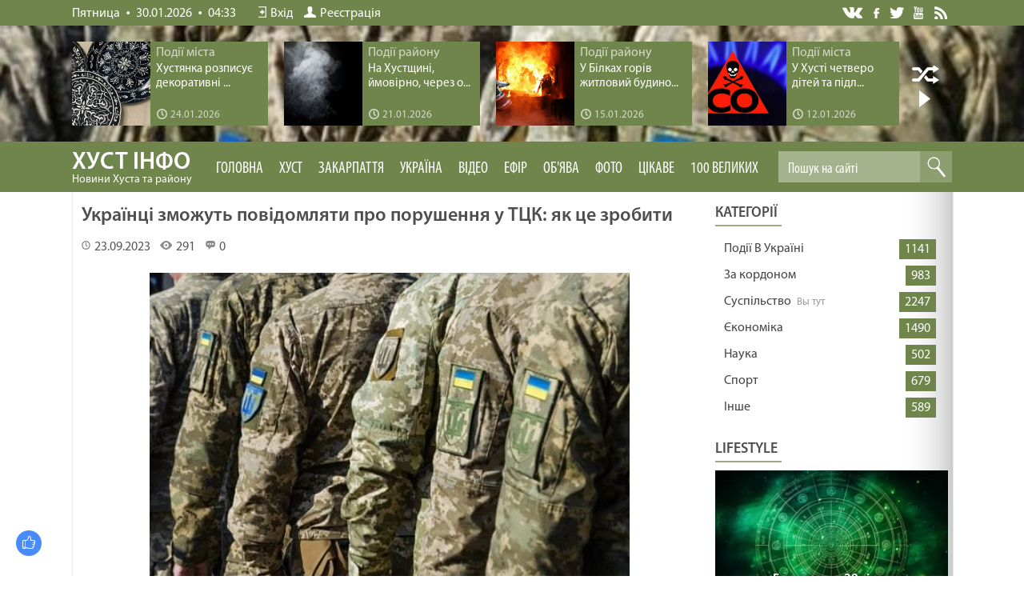

--- FILE ---
content_type: text/html; charset=UTF-8
request_url: https://khustinfo.com/blog/ukrajinci_zmozhut_povidomljati_pro_porushennja_u_tck_jak_ce_zrobiti/2023-09-23-6180
body_size: 18321
content:
<!DOCTYPE html>
<html>
<head>
<meta charset="utf-8" />
<title>Українці зможуть повідомляти про порушення у ТЦК: як це зробити | Новини Хуста, Закарпаття, України та світу</title>
<meta name="description" content="Громадяни України зможуть повідомляти про порушення у Територіальних центрах комплектування.&nbsp;" />
<meta name="keywords" content="новини України, новини в світі, новини Россії, новини" />
<link rel="canonical" href="https://khustinfo.com/blog/ukrajinci_zmozhut_povidomljati_pro_porushennja_u_tck_jak_ce_zrobiti/2023-09-23-6180" />
<link rel="image_src" href="https://khustinfo.com/_bl/61/94779489.jpg" />
 <link rel="preload" as="image" href="https://khustinfo.com/_bl/61/94779489.jpg" /> 
 <meta property="og:type" content="article" />
 <meta property="og:url" content="https://khustinfo.com/blog/ukrajinci_zmozhut_povidomljati_pro_porushennja_u_tck_jak_ce_zrobiti/2023-09-23-6180" />
 <meta property="og:title" content="Українці зможуть повідомляти про порушення у ТЦК: як це зробити" />
 <meta property="og:description" content="" />
 <meta property="og:image" content="https://khustinfo.com/_bl/61/94779489.jpg" />
 <meta property="og:site_name" content="khustinfo">
<meta https-equiv="X-UA-Compatible" content="IE=edge" />
<meta name="viewport" content="width=device-width, initial-scale=1.0" />
<link rel="stylesheet" href="/css/style.css?v=3074" />
<meta name="referrer" content="always">
 
<!-- Global site tag (gtag.js) - Google Analytics -->
<script async src="https://www.googletagmanager.com/gtag/js?id=UA-65759590-9"></script>
<script>
 window.dataLayer = window.dataLayer || [];
 function gtag(){dataLayer.push(arguments);}
 gtag('js', new Date());

 gtag('config', 'UA-65759590-9');
</script> 

<script async src="https://pagead2.googlesyndication.com/pagead/js/adsbygoogle.js?client=ca-pub-8269946166723809"
 crossorigin="anonymous"></script> 
 

	<link rel="stylesheet" href="/.s/src/base.min.css?v=221108" />
	<link rel="stylesheet" href="/.s/src/layer7.min.css?v=221108" />

	<script src="/.s/src/jquery-1.12.4.min.js"></script>
	
	<script src="/.s/src/uwnd.min.js?v=221108"></script>
	<link rel="stylesheet" href="/.s/src/ulightbox/ulightbox.min.css" />
	<link rel="stylesheet" href="/.s/src/socCom.min.css" />
	<link rel="stylesheet" href="/.s/src/social.css" />
	<script src="/.s/src/ulightbox/ulightbox.min.js"></script>
	<script src="/.s/src/socCom.min.js"></script>
	<script src="//sys000.ucoz.net/cgi/uutils.fcg?a=soc_comment_get_data&site=2khustinfo"></script>
	<script>
/* --- UCOZ-JS-DATA --- */
window.uCoz = {"site":{"domain":"khustinfo.com","host":"khustinfo.at.ua","id":"2khustinfo"},"ssid":"330325110646073370271","layerType":7,"country":"US","module":"blog","language":"uk","uLightboxType":1,"sign":{"7251":"Запитаний контент не може бути завантажений<br/>Будь ласка, спробуйте пізніше.","7252":"Попередній","7254":"Змінити розмір","5255":"Помічник","210178":"Зауваження","3125":"Закрити","3238":"Опції","5458":"Уперед","10075":"Обов'язкові для вибору","7287":"Перейти на сторінку з фотографією.","7253":"Розпочати слайдшоу"}};
/* --- UCOZ-JS-CODE --- */

		function eRateEntry(select, id, a = 65, mod = 'blog', mark = +select.value, path = '', ajax, soc) {
			if (mod == 'shop') { path = `/${ id }/edit`; ajax = 2; }
			( !!select ? confirm(select.selectedOptions[0].textContent.trim() + '?') : true )
			&& _uPostForm('', { type:'POST', url:'/' + mod + path, data:{ a, id, mark, mod, ajax, ...soc } });
		}

		function updateRateControls(id, newRate) {
			let entryItem = self['entryID' + id] || self['comEnt' + id];
			let rateWrapper = entryItem.querySelector('.u-rate-wrapper');
			if (rateWrapper && newRate) rateWrapper.innerHTML = newRate;
			if (entryItem) entryItem.querySelectorAll('.u-rate-btn').forEach(btn => btn.remove())
		}
 function uSocialLogin(t) {
			var params = {"google":{"height":600,"width":700},"facebook":{"width":950,"height":520}};
			var ref = escape(location.protocol + '//' + ('khustinfo.com' || location.hostname) + location.pathname + ((location.hash ? ( location.search ? location.search + '&' : '?' ) + 'rnd=' + Date.now() + location.hash : ( location.search || '' ))));
			window.open('/'+t+'?ref='+ref,'conwin','width='+params[t].width+',height='+params[t].height+',status=1,resizable=1,left='+parseInt((screen.availWidth/2)-(params[t].width/2))+',top='+parseInt((screen.availHeight/2)-(params[t].height/2)-20)+'screenX='+parseInt((screen.availWidth/2)-(params[t].width/2))+',screenY='+parseInt((screen.availHeight/2)-(params[t].height/2)-20));
			return false;
		}
		function TelegramAuth(user){
			user['a'] = 9; user['m'] = 'telegram';
			_uPostForm('', {type: 'POST', url: '/index/sub', data: user});
		}
function loginPopupForm(params = {}) { new _uWnd('LF', ' ', -250, -100, { closeonesc:1, resize:1 }, { url:'/index/40' + (params.urlParams ? '?'+params.urlParams : '') }) }
/* --- UCOZ-JS-END --- */
</script>

	<style>.UhideBlock{display:none; }</style>
	<script type="text/javascript">new Image().src = "//counter.yadro.ru/hit;noadsru?r"+escape(document.referrer)+(screen&&";s"+screen.width+"*"+screen.height+"*"+(screen.colorDepth||screen.pixelDepth))+";u"+escape(document.URL)+";"+Date.now();</script>
</head>
<body>

<!--U1AHEADER1Z--><header>
<div class="top">
<div class="wrapper">

 <div class="top-info"><span>Пятница</span> <i></i> <span>30.01.2026</span> <i></i> 04:33</div>

 <div class="top-links">

 <a href="/index/1"><i class="top-links-auth"></i>Вхід</a>
 <a href="/register"><i class="top-links-reg"></i>Реєстрація</a>

 </div>
 
<div class="top-soc">
<a href="" class="soc-vk" title="Мы в Вконтакте" target="_blank">VK</a>
<a href="https://www.facebook.com/khustinfo/" class="soc-fb" title="Мы на Фейсбуке" target="_blank">Facebook</a>
<a href="https://twitter.com/khustinfo" class="soc-twitter" title="Мы в Твиттере" target="_blank">Twitter</a>
<a href="https://www.youtube.com/channel/UCJi5-v0BLEkFqizQg7rQJGQ/featured" class="soc-youtube" title="Мы на Ютюбе" target="_blank">YouTube</a>
<a href="/news/rss" class="soc-rss" title="Лента сайта" target="_blank">Лента</a>
</div>

</div>
</div>

 
<div class="rnd-news-all">
<div class="rnd-news-wrapper"> 
 <div class="slide-list">
 <div class="slide-wrap">
 <div class="slide-item">  <div class="rnd-news">  <div class="rnd-news-image"><a href="https://khustinfo.com/news/khustjanka_rozpisue_dekorativni_tarilki/2026-01-24-5451"><img src="https://khustinfo.com/_nw/54/37855758.jpg"></a></div>  <div class="rnd-news-info">  <div class="rnd-news-cat">Події міста</div>  <div class="rnd-news-title"><a href="https://khustinfo.com/news/khustjanka_rozpisue_dekorativni_tarilki/2026-01-24-5451">Хустянка розписує декоративні ...</a></div>  <div class="rnd-news-time" title="Добавили 24.01.2026 в 16:02"><i></i>24.01.2026</div>  </div> </div>  </div><div class="slide-item">  <div class="rnd-news">  <div class="rnd-news-image"><a href="https://khustinfo.com/news/na_khustshhini_jmovirno_cherez_otruennja_chadnim_gazom_zaginuli_troe_ljudej/2026-01-21-5450"><img src="https://khustinfo.com/_nw/54/85527182.jpg"></a></div>  <div class="rnd-news-info">  <div class="rnd-news-cat">Події району</div>  <div class="rnd-news-title"><a href="https://khustinfo.com/news/na_khustshhini_jmovirno_cherez_otruennja_chadnim_gazom_zaginuli_troe_ljudej/2026-01-21-5450">На Хустщині, ймовірно, через о...</a></div>  <div class="rnd-news-time" title="Добавили 21.01.2026 в 15:52"><i></i>21.01.2026</div>  </div> </div>  </div><div class="slide-item">  <div class="rnd-news">  <div class="rnd-news-image"><a href="https://khustinfo.com/news/u_bilkakh_goriv_zhitlovij_budinok/2026-01-15-5449"><img src="https://khustinfo.com/_nw/54/04705130.jpg"></a></div>  <div class="rnd-news-info">  <div class="rnd-news-cat">Події району</div>  <div class="rnd-news-title"><a href="https://khustinfo.com/news/u_bilkakh_goriv_zhitlovij_budinok/2026-01-15-5449">У Білках горів житловий будино...</a></div>  <div class="rnd-news-time" title="Добавили 15.01.2026 в 18:47"><i></i>15.01.2026</div>  </div> </div>  </div><div class="slide-item">  <div class="rnd-news">  <div class="rnd-news-image"><a href="https://khustinfo.com/news/u_khusti_chetvero_ditej_ta_pidlitkiv_otrujilisja_chadnim_gazom_shho_vidomo_pro_jikhnij_stan/2026-01-12-5448"><img src="https://khustinfo.com/_nw/54/02432462.jpg"></a></div>  <div class="rnd-news-info">  <div class="rnd-news-cat">Події міста</div>  <div class="rnd-news-title"><a href="https://khustinfo.com/news/u_khusti_chetvero_ditej_ta_pidlitkiv_otrujilisja_chadnim_gazom_shho_vidomo_pro_jikhnij_stan/2026-01-12-5448">​У Хусті четверо дітей та підл...</a></div>  <div class="rnd-news-time" title="Добавили 12.01.2026 в 16:33"><i></i>12.01.2026</div>  </div> </div>  </div><div class="slide-item">  <div class="rnd-news">  <div class="rnd-news-image"><a href="https://khustinfo.com/news/khust_pislja_khurtovini_dorogi_j_trotuari_rozchishhajut_cilodobovo/2026-01-12-5447"><img src="https://khustinfo.com/_nw/54/35046962.jpg"></a></div>  <div class="rnd-news-info">  <div class="rnd-news-cat">Події міста</div>  <div class="rnd-news-title"><a href="https://khustinfo.com/news/khust_pislja_khurtovini_dorogi_j_trotuari_rozchishhajut_cilodobovo/2026-01-12-5447">Хуст після хуртовини: дороги й...</a></div>  <div class="rnd-news-time" title="Добавили 12.01.2026 в 16:30"><i></i>12.01.2026</div>  </div> </div>  </div><div class="slide-item">  <div class="rnd-news">  <div class="rnd-news-image"><a href="https://khustinfo.com/news/u_dragovi_na_khustshhini_zagorilasja_gospodarska_sporuda_pozhezhu_likviduvali_za_piv_godini/2026-01-09-5446"><img src="https://khustinfo.com/_nw/54/63550979.jpg"></a></div>  <div class="rnd-news-info">  <div class="rnd-news-cat">Події району</div>  <div class="rnd-news-title"><a href="https://khustinfo.com/news/u_dragovi_na_khustshhini_zagorilasja_gospodarska_sporuda_pozhezhu_likviduvali_za_piv_godini/2026-01-09-5446">У Драгові на Хустщині загоріла...</a></div>  <div class="rnd-news-time" title="Добавили 09.01.2026 в 21:01"><i></i>09.01.2026</div>  </div> </div>  </div>
 </div>
 <div class="clear"></div>
 </div> 
 <div name="next" class="navy next-slide"></div>
 <div class="auto play"></div>
</div>
</div>
 
 

<div class="subtop">
 <div class="wrapper"> 
 <div class="wrapper-menu">
 <img class="mobile-menu" src="/images/menu.svg" alt="Menu" onclick="$('.header-menu').toggleClass('open');">
 <a href="/" class="logo">ХУСТ інфо<p>Новини Хуста та району</p></a> 
 
 <div class="header-menu">
<ul>
<li><a href="//khustinfo.com/">Головна</a></li> 

 <li><a class="clink" href="/news/">Хуст</a>
 <ul class="max-menu">
 <li>
 <div class="max-menu-views">
 <div class="top-news-inf">  <div class="top-nf-image"><a href="https://khustinfo.com/news/khustjanka_rozpisue_dekorativni_tarilki/2026-01-24-5451"><img src="https://khustinfo.com/_nw/54/s37855758.jpg"></a></div>  <div class="top-nf-title"><a href="https://khustinfo.com/news/khustjanka_rozpisue_dekorativni_tarilki/2026-01-24-5451"><span>24.01.2026</span> Хустянка розписує декоративні тарілки</a></div> </div><div class="top-news-inf">  <div class="top-nf-image"><a href="https://khustinfo.com/news/na_khustshhini_jmovirno_cherez_otruennja_chadnim_gazom_zaginuli_troe_ljudej/2026-01-21-5450"><img src="https://khustinfo.com/_nw/54/s85527182.jpg"></a></div>  <div class="top-nf-title"><a href="https://khustinfo.com/news/na_khustshhini_jmovirno_cherez_otruennja_chadnim_gazom_zaginuli_troe_ljudej/2026-01-21-5450"><span>21.01.2026</span> На Хустщині, ймовірно, через отруєння чадним газом загинули троє людей</a></div> </div><div class="top-news-inf">  <div class="top-nf-image"><a href="https://khustinfo.com/news/u_bilkakh_goriv_zhitlovij_budinok/2026-01-15-5449"><img src="https://khustinfo.com/_nw/54/s04705130.jpg"></a></div>  <div class="top-nf-title"><a href="https://khustinfo.com/news/u_bilkakh_goriv_zhitlovij_budinok/2026-01-15-5449"><span>15.01.2026</span> У Білках горів житловий будинок</a></div> </div><div class="top-news-inf">  <div class="top-nf-image"><a href="https://khustinfo.com/news/u_khusti_chetvero_ditej_ta_pidlitkiv_otrujilisja_chadnim_gazom_shho_vidomo_pro_jikhnij_stan/2026-01-12-5448"><img src="https://khustinfo.com/_nw/54/s02432462.jpg"></a></div>  <div class="top-nf-title"><a href="https://khustinfo.com/news/u_khusti_chetvero_ditej_ta_pidlitkiv_otrujilisja_chadnim_gazom_shho_vidomo_pro_jikhnij_stan/2026-01-12-5448"><span>12.01.2026</span> ​У Хусті четверо дітей та підлітків отруїлися чадним газом: що відомо про їхній стан</a></div> </div>
 </div>
 </li>
 </ul>
</li>

<li><a class="clink" href="/publ">Закарпаття</a>
 <ul class="max-menu">
 <li>
 <div class="max-menu-views">
 <div class="top-news-inf">  <div class="top-nf-image"><a href="https://khustinfo.com/publ/nadzvichajne/na_zakarpatti_pochavsja_lodokhid_na_richkakh_dsns_monitorit_situaciju/1-1-0-11586"><img src="/_pu/115/17199739.jpg"></a></div>  <div class="top-nf-title"><a href="https://khustinfo.com/publ/nadzvichajne/na_zakarpatti_pochavsja_lodokhid_na_richkakh_dsns_monitorit_situaciju/1-1-0-11586"><span>29.01.2026</span> На Закарпатті почався льодохід на річках - ДСНС моніторить ситуацію</a></div> </div><div class="top-news-inf">  <div class="top-nf-image"><a href="https://khustinfo.com/publ/nadzvichajne/na_rakhivshhini_vogneborci_zapobigli_znishhennju_zhitlovogo_budinku/1-1-0-11585"><img src="/_pu/115/55483800.jpg"></a></div>  <div class="top-nf-title"><a href="https://khustinfo.com/publ/nadzvichajne/na_rakhivshhini_vogneborci_zapobigli_znishhennju_zhitlovogo_budinku/1-1-0-11585"><span>29.01.2026</span> На Рахівщині вогнеборці запобігли знищенню житлового будинку</a></div> </div><div class="top-news-inf">  <div class="top-nf-image"><a href="https://khustinfo.com/publ/nadzvichajne/u_mukachevi_patrulni_na_vulici_vijavili_4_richnogo_khlopchika_jakogo_zalishila_sestra/1-1-0-11584"><img src="/_pu/115/92526319.jpg"></a></div>  <div class="top-nf-title"><a href="https://khustinfo.com/publ/nadzvichajne/u_mukachevi_patrulni_na_vulici_vijavili_4_richnogo_khlopchika_jakogo_zalishila_sestra/1-1-0-11584"><span>24.01.2026</span> У Мукачеві патрульні на вулиці виявили 4-річного хлопчика, якого залишила сестра</a></div> </div><div class="top-news-inf">  <div class="top-nf-image"><a href="https://khustinfo.com/publ/suspilstvo/zhovtij_riven_nebezpeki_zakarpattja_vnochi_ta_zranku_skue_ozheledicja/3-1-0-11583"><img src="/_pu/115/78563217.jpg"></a></div>  <div class="top-nf-title"><a href="https://khustinfo.com/publ/suspilstvo/zhovtij_riven_nebezpeki_zakarpattja_vnochi_ta_zranku_skue_ozheledicja/3-1-0-11583"><span>24.01.2026</span> Жовтий рівень небезпеки: Закарпаття вночі та зранку скує ожеледиця</a></div> </div>
 </div>
 </li>
 </ul> 
 </li>

<li><a class="clink" href="/blog">Україна</a>
<ul class="max-menu">
 <li>
 <div class="max-menu-views">
 <div class="top-news-inf">  <div class="top-nf-image"><a href="https://khustinfo.com/blog/5_misjachnij_maljuk_potrapiv_do_likarni_z_kashlem_i_za_kilka_godin_pomer_shho_vidomo/2026-01-29-7803"><img src="/_bl/78/99902844.jpg"></a></div>  <div class="top-nf-title"><a href="https://khustinfo.com/blog/5_misjachnij_maljuk_potrapiv_do_likarni_z_kashlem_i_za_kilka_godin_pomer_shho_vidomo/2026-01-29-7803"><span>29.01.2026</span> 5-місячний малюк потрапив до лікарні з кашлем і за кілька годин помер: що відомо</a></div> </div><div class="top-news-inf">  <div class="top-nf-image"><a href="https://khustinfo.com/blog/dvoe_18_richnikh_lizhnikiv_zablukali_pid_chas_katannja_u_karpatakh/2026-01-09-7802"><img src="/_bl/78/02293806.jpg"></a></div>  <div class="top-nf-title"><a href="https://khustinfo.com/blog/dvoe_18_richnikh_lizhnikiv_zablukali_pid_chas_katannja_u_karpatakh/2026-01-09-7802"><span>09.01.2026</span> Двоє 18-річних лижників заблукали під час катання у Карпатах</a></div> </div><div class="top-news-inf">  <div class="top-nf-image"><a href="https://khustinfo.com/blog/u_slovachchini_rozshukujut_zniklogo_46_richnogo_zakarpatcja/2026-01-05-7801"><img src="/_bl/78/12449790.jpg"></a></div>  <div class="top-nf-title"><a href="https://khustinfo.com/blog/u_slovachchini_rozshukujut_zniklogo_46_richnogo_zakarpatcja/2026-01-05-7801"><span>05.01.2026</span> У Словаччині розшукують зниклого 46-річного закарпатця</a></div> </div><div class="top-news-inf">  <div class="top-nf-image"><a href="https://khustinfo.com/blog/moroz_i_snig_poshuki_ukrajincja_jakij_zablukav_u_rumunskikh_gorakh_timchasovo_prizupineni/2025-11-12-7800"><img src="/_bl/78/86040026.jpg"></a></div>  <div class="top-nf-title"><a href="https://khustinfo.com/blog/moroz_i_snig_poshuki_ukrajincja_jakij_zablukav_u_rumunskikh_gorakh_timchasovo_prizupineni/2025-11-12-7800"><span>12.11.2025</span> Мороз і сніг: Пошуки українця, який заблукав у румунських горах, тимчасово призупинені</a></div> </div>
 </div>
 </li>
 </ul> 
 </li> 
 <li><a href="/video">Відео</a>
 <ul class="max-menu">
 <li>
 <div class="max-menu-views">
 <link type="text/css" rel="StyleSheet" href="/_st/video.css" /><div class="top-news-inf">    <div class="top-nf-title"><a href="/video/vip/13367/youtube_kanali/lipiti_znovu_1510_majtesja_fajno"><span>24.02.2025</span> ЛІПИТИ ЗНОВУ /1510/ Майтеся файно</a></div> </div><div class="top-news-inf">    <div class="top-nf-title"><a href="/video/vip/13366/youtube_kanali/viroshhuvannja_ljudej_1509_majtesja_fajno"><span>24.02.2025</span> ВИРОЩУВАННЯ ЛЮДЕЙ /1509/ Майтеся файно</a></div> </div><div class="top-news-inf">    <div class="top-nf-title"><a href="/video/vip/13365/youtube_kanali/biblija_zminjue_1508_majtesja_fajno"><span>24.02.2025</span> БІБЛІЯ ЗМІНЮЄ /1508/ Майтеся файно</a></div> </div><div class="top-news-inf">    <div class="top-nf-title"><a href="/video/vip/13364/youtube_kanali/zadovolena_cikavist_1507_majtesja_fajno"><span>24.02.2025</span> ЗАДОВОЛЕНА ЦІКАВІСТЬ /1507/ Майтеся файно</a></div> </div>
 </div>
 </li>
 </ul> 
 </li> 


 <li><a href="//khustinfo.com/video/vic/prjamij_efir">Ефір</a></li> 
 <li><a href="//khustinfo.com/board/">Об'ява</a></li>

 <li><a href="//khustinfo.com/photo/">Фото</a>
 <ul class="max-menu">
 <li>
 <div class="max-menu-views">
 <div class="top-news-inf">    <div class="top-nf-title"><a href=""><span>29.11.2020</span> </a></div> </div><div class="top-news-inf">    <div class="top-nf-title"><a href=""><span>21.05.2019</span> </a></div> </div><div class="top-news-inf">    <div class="top-nf-title"><a href=""><span>17.04.2019</span> </a></div> </div><div class="top-news-inf">    <div class="top-nf-title"><a href=""><span>17.04.2019</span> </a></div> </div>
 </div>
 </li>
 </ul> 
 </li> 
 <!-- Выпадающее меню -->
 <li class="common-menu"><a class="clink" href="//khustinfo.com/lifestyle/">Цікаве</a>
 <ul> 
 <!-- Суб меню -->
 <li><a href="//khustinfo.com/lifestyle/poradi/9">Поради</a>
 <ul>
 <li><a href="//khustinfo.com/lifestyle/poradi/dim/18">Дім</a></li> 
 <li><a href="//khustinfo.com/lifestyle/poradi/sim_ja/19">Сім’я</a></li> 
 <li><a href="//khustinfo.com/lifestyle/poradi/zdorov_ja/20">Здоров’я</a></li>
 <li><a href="//khustinfo.com/lifestyle/poradi/krasa/21">Краса</a></li> 
 <li><a href="//khustinfo.com/lifestyle/poradi/moda/22">Мода</a></li> 
 <li><a href="//khustinfo.com/lifestyle/poradi/vidpochinok/23">Відпочинок</a></li>
 <li><a href="//khustinfo.com/lifestyle/poradi/biznes/24">Бізнес</a></li>
 <li><a href="//khustinfo.com/lifestyle/poradi/tekhno/25">Техно</a></li> 
 <li><a href="//khustinfo.com/lifestyle/poradi/dacha/26">Дача</a></li> 
 <li><a href="//khustinfo.com/lifestyle/poradi/inshe/27">інше</a></li> 
 </ul>
 </li> 
 <!-- Суб меню -->
 <li><a href="//khustinfo.com/lifestyle/kulinarija/42">Кулінарія</a>
 <ul>
 <li><a href="//khustinfo.com/lifestyle/kulinarija/pershi_stravi/43">Перші страви</a></li> 
 <li><a href="//khustinfo.com/lifestyle/kulinarija/drugi_stravi/44">Другі страви</a></li> 
 <li><a href="//khustinfo.com/lifestyle/kulinarija/zakuski/45">Закуски</a></li>
 <li><a href="//khustinfo.com/lifestyle/kulinarija/deserti/46">Десерти</a></li> 
 <li><a href="//khustinfo.com/lifestyle/kulinarija/napoji/47">Напої</a></li> 
 </ul>
 </li> 
 <!-- Суб меню -->
 <li><a href="//khustinfo.com/lifestyle/goroskop/14">Гороскоп</a>
 <ul>
 <li><a href="//khustinfo.com/lifestyle/goroskop/goroskop_na_den/15">На день</a></li> 
 <li><a href="//khustinfo.com/lifestyle/goroskop/goroskop_na_tizhden/16">На тиждень</a></li> 
 <li><a href="//khustinfo.com/lifestyle/goroskop/erotichnij_goroskop/17">Еротичний</a></li> 
 </ul>
 </li> 
 <!-- Суб меню -->
 <li><a href="//khustinfo.com/lifestyle/kurs_valjut/31">Гроші</a>
 <ul>
 <li><a href="//khustinfo.com/lifestyle/kurs_valjut/kurs_valjut_na_sogodni/32">Курс валют</a></li> 
 <li><a href="//khustinfo.com/lifestyle/kurs_valjut/groshi/33">Все про гроші</a></li> 
 </ul>
 </li> 
 <!-- Суб меню -->
 <li><a href="//khustinfo.com/lifestyle/den_angela/28">День ангела</a>
 <ul>
 <li><a href="//khustinfo.com/lifestyle/den_angela/den_angela_na_sogodni/29">Привітання</a></li> 
 <li><a href="//khustinfo.com/lifestyle/den_angela/jakij_sogodni_den/30">Св’ято сьогодні</a></li> 
 </ul>
 </li>
 
 <!-- Суб меню -->
 <li><a href="//khustinfo.com/lifestyle/dukhovnist/39">Духовність</a><ul> 
 <li><a href="//khustinfo.com/lifestyle/dukhovnist/zhitija_svjatikh/40">Житія святих</a></li> 
 </ul>
</li> 
 
 <li><a href="//khustinfo.com/lifestyle/pogoda/12">Погода</a></li> 
 <li><a href="/video">Нове відео</a></li>
 
 <!-- Суб меню -->
 <li><a href="//khustinfo.com/lifestyle/">Різне</a><ul>
 <li><a href="//khustinfo.com/lifestyle/rizne/cikavo_znati/54">Цікаво знати</a></li> 
 <li><a href="//khustinfo.com/lifestyle/den_angela/den_angela_na_sogodni/36">Анекдоти</a></li> 
 <li><a href="//khustinfo.com/lifestyle/den_angela/jakij_sogodni_den/35">Різне</a></li> 
 </ul>
</li>

</ul>

<li class="common-menu"><a href="https://khustinfo.com/lifestyle/100_velikikh/48">100 Великих</a>
 <ul> 
 <!-- Суб меню -->
 <li><a href="//khustinfo.com/lifestyle/100_velikikh/100_velikikh_avantjuristiv/49">Авантюристів</a></li>
 <li><a href="//khustinfo.com/lifestyle/100_velikikh/100_velikikh_avantjuristiv/50">Авіакатастроф</a></li>
 <li><a href="//khustinfo.com/lifestyle/100_velikikh/100_velikikh_admiraliv/51">Адміралів</a></li>
 <li><a href="//khustinfo.com/lifestyle/100_velikikh/100_velikikh_akterov/52">Акторів</a></li> 
 <li><a href="//khustinfo.com/lifestyle/100_velikikh/100_velikikh_aristokrativ/53">Аристократів</a></li> 
 <li><a href="//khustinfo.com/lifestyle/100_velikikh/100_velikikh_arkheologichnikh_vidkrittiv/55">Археологічних відкриттів</a></li>
 <li><a href="//khustinfo.com/lifestyle/100_velikikh/100_velikikh_arkhitektoriv/56">Архітекторів</a></li> 
 <li><a href="//khustinfo.com/lifestyle/100_velikikh/100_velikikh_afer/57">Афер</a></li>
 <li><a href="//khustinfo.com/lifestyle/100_velikikh/100_velikikh_biblijnikh_personazhiv/58">Біблійних персонажів</a></li>
 <li><a href="//khustinfo.com/lifestyle/100_velikikh/100_velikikh_biblijnikh_personazhiv/59">Битв</a></li> 
</div> 
 
 <div class="search">
<div class="search-view">
<form onsubmit="this.sfSbm.disabled=true" method="get" style="margin:0" action="/search/">
<input type="text" placeholder="Пошук на сайті" name="q" maxlength="50" size="20" class="queryField" />
<input type="submit" class="searchSbmFl" name="sfSbm" value="Знайти" />
</form>
</div>
</div>

</div>
</div>
</div>
 
  
 
<div class="headerbg">
 
<div class="headerbg-full"><img src="/_bl/61/94779489.jpg"></div>

 </div>
 
 

</header>

<!--/U1AHEADER1Z-->

<div class="clr"></div>


<div class="main">
 <div class="wrapper">
 <div class="contentbg">

<div class="content">
<script type="text/javascript" src="//khustinfo.com/rtr/3"></script>
 <h1 class="news-full-title">Українці зможуть повідомляти про порушення у ТЦК: як це зробити</h1>
 
 <div class="news-full-detals">
 <div class="news-full-author">
 <a href="javascript:;" rel="nofollow" onclick="window.open('/index/8-18', 'up18', 'scrollbars=1,top=0,left=0,resizable=1,width=700,height=375'); return false;$"><div class=""></div><span class=""></span></a>
 </div>
 
 <div class="news-stat-date" title="Добавлено 23.09.2023 в 15:53"><i></i>23.09.2023</div>
 <div class="news-stat-reads"><i></i>291</div>
 <div class="news-stat-com"><i></i>0</div>
 
 </div>
 
<div class="news-full-info">
 <p style="text-align: center;"><!--IMG1--><img style="margin:0;padding:0;border:0;" src="/_bl/61/94779489.jpg" align="" /><!--IMG1--></p>

<p>Громадяни України зможуть повідомляти про порушення у Територіальних центрах комплектування. Повідомлення, до яких будуть прикріплені докази правопорушень значно пришвидшать розслідування. Про це повідомила радниця з комунікації Державного бюро розслідувань Тетяна Сап&rsquo;ян.</p>

<p>Як зазначили у відомстві, повідомлення щодо можливих порушень повинні бути підкріплені реальними фактами.</p>

<p>&laquo;Відкрийте сайт ДБР, знайдіть можливість анонімно повідомити в ДБР, що є такі порушення&raquo;, &ndash; зазначила Т.Сап&rsquo;ян.</p>

<p>Надіслати звернення, запит на публічну інформацію або повідомити про кримінальне правопорушення можна на&nbsp;сайті&nbsp;ДБР заповнивши одну із форм.</p>

<p>Нагадаємо, в Україні триває загальна мобілізація. Воєнний стан подовжили щонайменше до 15 листопада 2023 року.</p>
 </div>
 
 


 <div class="dopinfmat-2"><div class="dopinfmat-2rating">
		<style type="text/css">
			.u-star-rating-16 { list-style:none; margin:0px; padding:0px; width:80px; height:16px; position:relative; background: url('/.s/t/1322/rating.png') top left repeat-x }
			.u-star-rating-16 li{ padding:0px; margin:0px; float:left }
			.u-star-rating-16 li a { display:block;width:16px;height: 16px;line-height:16px;text-decoration:none;text-indent:-9000px;z-index:20;position:absolute;padding: 0px;overflow:hidden }
			.u-star-rating-16 li a:hover { background: url('/.s/t/1322/rating.png') left center;z-index:2;left:0px;border:none }
			.u-star-rating-16 a.u-one-star { left:0px }
			.u-star-rating-16 a.u-one-star:hover { width:16px }
			.u-star-rating-16 a.u-two-stars { left:16px }
			.u-star-rating-16 a.u-two-stars:hover { width:32px }
			.u-star-rating-16 a.u-three-stars { left:32px }
			.u-star-rating-16 a.u-three-stars:hover { width:48px }
			.u-star-rating-16 a.u-four-stars { left:48px }
			.u-star-rating-16 a.u-four-stars:hover { width:64px }
			.u-star-rating-16 a.u-five-stars { left:64px }
			.u-star-rating-16 a.u-five-stars:hover { width:80px }
			.u-star-rating-16 li.u-current-rating { top:0 !important; left:0 !important;margin:0 !important;padding:0 !important;outline:none;background: url('/.s/t/1322/rating.png') left bottom;position: absolute;height:16px !important;line-height:16px !important;display:block;text-indent:-9000px;z-index:1 }
		</style><script>
			var usrarids = {};
			function ustarrating(id, mark) {
				if (!usrarids[id]) {
					usrarids[id] = 1;
					$(".u-star-li-"+id).hide();
					_uPostForm('', { type:'POST', url:`/blog`, data:{ a:65, id, mark, mod:'blog', ajax:'2' } })
				}
			}
		</script><ul id="uStarRating6180" class="uStarRating6180 u-star-rating-16" title="Рейтинг: 0.0/0">
			<li id="uCurStarRating6180" class="u-current-rating uCurStarRating6180" style="width:0%;"></li><li class="u-star-li-6180"><a href="javascript:;" onclick="ustarrating('6180', 1)" class="u-one-star">1</a></li>
				<li class="u-star-li-6180"><a href="javascript:;" onclick="ustarrating('6180', 2)" class="u-two-stars">2</a></li>
				<li class="u-star-li-6180"><a href="javascript:;" onclick="ustarrating('6180', 3)" class="u-three-stars">3</a></li>
				<li class="u-star-li-6180"><a href="javascript:;" onclick="ustarrating('6180', 4)" class="u-four-stars">4</a></li>
				<li class="u-star-li-6180"><a href="javascript:;" onclick="ustarrating('6180', 5)" class="u-five-stars">5</a></li></ul></div>
</div>

 
 <div class="comments-view">
 
 <script>
				function spages(p, link) {
					!!link && location.assign(atob(link));
				}
			</script>
			<div id="comments"></div>
			<div id="newEntryT"></div>
			<div id="allEntries"></div>
			<div id="newEntryB"></div><script>
			
		Object.assign(uCoz.spam ??= {}, {
			config : {
				scopeID  : 0,
				idPrefix : 'comEnt',
			},
			sign : {
				spam            : 'Спам',
				notSpam         : 'Не спам',
				hidden          : 'Спам-повідомлення приховано.',
				shown           : 'Спам-повідомлення показано.',
				show            : 'Показати',
				hide            : 'Сховати',
				admSpam         : 'Разрешить жалобы',
				admSpamTitle    : 'Разрешить пользователям сайта помечать это сообщение как спам',
				admNotSpam      : 'Это не спам',
				admNotSpamTitle : 'Пометить как не-спам, запретить пользователям жаловаться на это сообщение',
			},
		})
		
		uCoz.spam.moderPanelNotSpamClick = function(elem) {
			var waitImg = $('<img align="absmiddle" src="/.s/img/fr/EmnAjax.gif">');
			var elem = $(elem);
			elem.find('img').hide();
			elem.append(waitImg);
			var messageID = elem.attr('data-message-id');
			var notSpam   = elem.attr('data-not-spam') ? 0 : 1; // invert - 'data-not-spam' should contain CURRENT 'notspam' status!

			$.post('/index/', {
				a          : 101,
				scope_id   : uCoz.spam.config.scopeID,
				message_id : messageID,
				not_spam   : notSpam
			}).then(function(response) {
				waitImg.remove();
				elem.find('img').show();
				if (response.error) {
					alert(response.error);
					return;
				}
				if (response.status == 'admin_message_not_spam') {
					elem.attr('data-not-spam', true).find('img').attr('src', '/.s/img/spamfilter/notspam-active.gif');
					$('#del-as-spam-' + messageID).hide();
				} else {
					elem.removeAttr('data-not-spam').find('img').attr('src', '/.s/img/spamfilter/notspam.gif');
					$('#del-as-spam-' + messageID).show();
				}
				//console.log(response);
			});

			return false;
		};

		uCoz.spam.report = function(scopeID, messageID, notSpam, callback, context) {
			return $.post('/index/', {
				a: 101,
				scope_id   : scopeID,
				message_id : messageID,
				not_spam   : notSpam
			}).then(function(response) {
				if (callback) {
					callback.call(context || window, response, context);
				} else {
					window.console && console.log && console.log('uCoz.spam.report: message #' + messageID, response);
				}
			});
		};

		uCoz.spam.reportDOM = function(event) {
			if (event.preventDefault ) event.preventDefault();
			var elem      = $(this);
			if (elem.hasClass('spam-report-working') ) return false;
			var scopeID   = uCoz.spam.config.scopeID;
			var messageID = elem.attr('data-message-id');
			var notSpam   = elem.attr('data-not-spam');
			var target    = elem.parents('.report-spam-target').eq(0);
			var height    = target.outerHeight(true);
			var margin    = target.css('margin-left');
			elem.html('<img src="/.s/img/wd/1/ajaxs.gif">').addClass('report-spam-working');

			uCoz.spam.report(scopeID, messageID, notSpam, function(response, context) {
				context.elem.text('').removeClass('report-spam-working');
				window.console && console.log && console.log(response); // DEBUG
				response.warning && window.console && console.warn && console.warn( 'uCoz.spam.report: warning: ' + response.warning, response );
				if (response.warning && !response.status) {
					// non-critical warnings, may occur if user reloads cached page:
					if (response.warning == 'already_reported' ) response.status = 'message_spam';
					if (response.warning == 'not_reported'     ) response.status = 'message_not_spam';
				}
				if (response.error) {
					context.target.html('<div style="height: ' + context.height + 'px; line-height: ' + context.height + 'px; color: red; font-weight: bold; text-align: center;">' + response.error + '</div>');
				} else if (response.status) {
					if (response.status == 'message_spam') {
						context.elem.text(uCoz.spam.sign.notSpam).attr('data-not-spam', '1');
						var toggle = $('#report-spam-toggle-wrapper-' + response.message_id);
						if (toggle.length) {
							toggle.find('.report-spam-toggle-text').text(uCoz.spam.sign.hidden);
							toggle.find('.report-spam-toggle-button').text(uCoz.spam.sign.show);
						} else {
							toggle = $('<div id="report-spam-toggle-wrapper-' + response.message_id + '" class="report-spam-toggle-wrapper" style="' + (context.margin ? 'margin-left: ' + context.margin : '') + '"><span class="report-spam-toggle-text">' + uCoz.spam.sign.hidden + '</span> <a class="report-spam-toggle-button" data-target="#' + uCoz.spam.config.idPrefix + response.message_id + '" href="javascript:;">' + uCoz.spam.sign.show + '</a></div>').hide().insertBefore(context.target);
							uCoz.spam.handleDOM(toggle);
						}
						context.target.addClass('report-spam-hidden').fadeOut('fast', function() {
							toggle.fadeIn('fast');
						});
					} else if (response.status == 'message_not_spam') {
						context.elem.text(uCoz.spam.sign.spam).attr('data-not-spam', '0');
						$('#report-spam-toggle-wrapper-' + response.message_id).fadeOut('fast');
						$('#' + uCoz.spam.config.idPrefix + response.message_id).removeClass('report-spam-hidden').show();
					} else if (response.status == 'admin_message_not_spam') {
						elem.text(uCoz.spam.sign.admSpam).attr('title', uCoz.spam.sign.admSpamTitle).attr('data-not-spam', '0');
					} else if (response.status == 'admin_message_spam') {
						elem.text(uCoz.spam.sign.admNotSpam).attr('title', uCoz.spam.sign.admNotSpamTitle).attr('data-not-spam', '1');
					} else {
						alert('uCoz.spam.report: unknown status: ' + response.status);
					}
				} else {
					context.target.remove(); // no status returned by the server - remove message (from DOM).
				}
			}, { elem: elem, target: target, height: height, margin: margin });

			return false;
		};

		uCoz.spam.handleDOM = function(within) {
			within = $(within || 'body');
			within.find('.report-spam-wrap').each(function() {
				var elem = $(this);
				elem.parent().prepend(elem);
			});
			within.find('.report-spam-toggle-button').not('.report-spam-handled').click(function(event) {
				if (event.preventDefault ) event.preventDefault();
				var elem    = $(this);
				var wrapper = elem.parents('.report-spam-toggle-wrapper');
				var text    = wrapper.find('.report-spam-toggle-text');
				var target  = elem.attr('data-target');
				target      = $(target);
				target.slideToggle('fast', function() {
					if (target.is(':visible')) {
						wrapper.addClass('report-spam-toggle-shown');
						text.text(uCoz.spam.sign.shown);
						elem.text(uCoz.spam.sign.hide);
					} else {
						wrapper.removeClass('report-spam-toggle-shown');
						text.text(uCoz.spam.sign.hidden);
						elem.text(uCoz.spam.sign.show);
					}
				});
				return false;
			}).addClass('report-spam-handled');
			within.find('.report-spam-remove').not('.report-spam-handled').click(function(event) {
				if (event.preventDefault ) event.preventDefault();
				var messageID = $(this).attr('data-message-id');
				del_item(messageID, 1);
				return false;
			}).addClass('report-spam-handled');
			within.find('.report-spam-btn').not('.report-spam-handled').click(uCoz.spam.reportDOM).addClass('report-spam-handled');
			window.console && console.log && console.log('uCoz.spam.handleDOM: done.');
			try { if (uCoz.manageCommentControls) { uCoz.manageCommentControls() } } catch(e) { window.console && console.log && console.log('manageCommentControls: fail.'); }

			return this;
		};
	
			uCoz.spam.handleDOM();
		</script>
			<script>
				(function() {
					'use strict';
					var commentID = ( /comEnt(\d+)/.exec(location.hash) || {} )[1];
					if (!commentID) {
						return window.console && console.info && console.info('comments, goto page', 'no comment id');
					}
					var selector = '#comEnt' + commentID;
					var target = $(selector);
					if (target.length) {
						$('html, body').animate({
							scrollTop: ( target.eq(0).offset() || { top: 0 } ).top
						}, 'fast');
						return window.console && console.info && console.info('comments, goto page', 'found element', selector);
					}
					$.get('/index/802', {
						id: commentID
					}).then(function(response) {
						if (!response.page) {
							return window.console && console.warn && console.warn('comments, goto page', 'no page within response', response);
						}
						spages(response.page);
						setTimeout(function() {
							target = $(selector);
							if (!target.length) {
								return window.console && console.warn && console.warn('comments, goto page', 'comment element not found', selector);
							}
							$('html, body').animate({
								scrollTop: ( target.eq(0).offset() || { top: 0 } ).top
							}, 'fast');
							return window.console && console.info && console.info('comments, goto page', 'scrolling to', selector);
						}, 500);
					}, function(response) {
						return window.console && console.error && console.error('comments, goto page', response.responseJSON);
					});
				})();
			</script>
		
 <div class="comments-selector"></div>
<form name="socail_details" id="socail_details" onsubmit="return false;">
						   <input type="hidden" name="social" value="">
						   <input type="hidden" name="data" value="">
						   <input type="hidden" name="id" value="6180">
						   <input type="hidden" name="ssid" value="330325110646073370271">
					   </form><div id="postFormContent" class="">
		<form method="post" name="addform" id="acform" action="/index/" onsubmit="return addcom(this)" class="blog-com-add" data-submitter="addcom"><script>
		function _dS(a){var b=a.split(''),c=b.pop();return b.map(function(d){var e=d.charCodeAt(0)-c;return String.fromCharCode(32>e?127-(32-e):e)}).join('')}
		var _y8M = _dS('Botv{z&z vkC(nojjkt(&tgskC(yuy(&|gr{kC(>97=??96>(&5D6');
		function addcom( form, data = {} ) {
			if (document.getElementById('addcBut')) {
				document.getElementById('addcBut').disabled = true;
			} else {
				try { document.addform.submit.disabled = true; } catch(e) {}
			}

			if (document.getElementById('eMessage')) {
				document.getElementById('eMessage').innerHTML = '<span style="color:#999"><img src="/.s/img/ma/m/і2.gif" border="0" align="absmiddle" width="13" height="13"> Йде передача даних...</span>';
			}

			_uPostForm(form, { type:'POST', url:'/index/', data })
			return false
		}
document.write(_y8M);</script>
				<div class="mc-widget">
					<script>
						var socRedirect = location.protocol + '//' + ('khustinfo.com' || location.hostname) + location.pathname + location.search + (location.hash && location.hash != '#' ? '#reloadPage,' + location.hash.substr(1) : '#reloadPage,gotoAddCommentForm' );
						socRedirect = encodeURIComponent(socRedirect);

						try{var providers = {};} catch (e) {}

						function socialRepost(entry_link, message) {
							console.log('Check witch Social network is connected.');

							var soc_type = jQuery("form#acform input[name='soc_type']").val();
							switch (parseInt(soc_type)) {
							case 101:
								console.log('101');
								var newWin = window.open('https://vk.com/share.php?url='+entry_link+'&description='+message+'&noparse=1','window','width=640,height=500,scrollbars=yes,status=yes');
							  break;
							case 102:
								console.log('102');
								var newWin = window.open('https://www.facebook.com/sharer/sharer.php?u='+entry_link+'&description='+encodeURIComponent(message),'window','width=640,height=500,scrollbars=yes,status=yes');
							  break;
							case 103:
								console.log('103');

							  break;
							case 104:
								console.log('104');

							  break;
							case 105:
								console.log('105');

							  break;
							case 106:
								console.log('106');

							  break;
							case 107:
								console.log('107');
								var newWin = window.open('https://twitter.com/intent/tweet?source=webclient&url='+entry_link+'&text='+encodeURIComponent(message)+'&callback=?','window','width=640,height=500,scrollbars=yes,status=yes');
							  break;
							case 108:
								console.log('108');

							  break;
							case 109:
								console.log('109');
								var newWin = window.open('https://plusone.google.com/_/+1/confirm?hl=en&url='+entry_link,'window','width=600,height=610,scrollbars=yes,status=yes');
							  break;
							}
						}

						function updateSocialDetails(type) {
							console.log('updateSocialDetails');
							jQuery.getScript('//sys000.ucoz.net/cgi/uutils.fcg?a=soc_comment_get_data&site=2khustinfo&type='+type, function() {
								jQuery("form#socail_details input[name='social']").val(type);
								jQuery("form#socail_details input[name=data]").val(data[type]);
								jQuery("form#acform input[name=data]").val(data[type]);
								_uPostForm('socail_details',{type:'POST',url:'/index/778', data:{'m':'1', 'vi_commID': '', 'catPath': ''}});
							});
						}

						function logoutSocial() {
							console.log('delete cookie');
							delete_msg_cookie();
							jQuery.getScript('//sys000.ucoz.net/cgi/uutils.fcg?a=soc_comment_clear_data&site=2khustinfo', function(){window.location.reload();});
						}

						function utf8_to_b64( str) {
							return window.btoa(encodeURIComponent( escape( str )));
						}

						function b64_to_utf8( str) {
							return unescape(decodeURIComponent(window.atob( str )));
						}

						function getCookie(c_name) {
							var c_value = " " + document.cookie;
							var c_start = c_value.indexOf(" " + c_name + "=");
							if (c_start == -1) {
								c_value = null;
							} else {
								c_start = c_value.indexOf("=", c_start) + 1;
								var c_end = c_value.indexOf(";", c_start);
								if (c_end == -1) {
									c_end = c_value.length;
								}
								c_value = unescape(c_value.substring(c_start,c_end));
							}
							return c_value;
						}

						var delete_msg_cookie = function() {
							console.log('delete_msg_cookie');
							document.cookie = 'msg=;expires=Thu, 01 Jan 1970 00:00:01 GMT;';
						};

						function preSaveMessage() {
							var msg = jQuery("form#acform textarea").val();
							if (msg.length > 0) {
								document.cookie = "msg="+utf8_to_b64(msg)+";"; //path="+window.location.href+";
							}
						}

						function googleAuthHandler(social) {
							if (!social) return
							if (!social.enabled || !social.handler) return

							social.window = window.open(social.url, '_blank', 'width=600,height=610');
							social.intervalId = setInterval(function(social) {
								if (social.window.closed) {
									clearInterval(social.intervalId)
									self.location.reload()
								}
							}, 1000, social)
						}

						

						(function(jq) {
							jq(document).ready(function() {
								
																
								jQuery(".uf-tooltip a.uf-tt-exit").attr('href','/index/10');
								console.log('ready - update details');
								console.log('scurrent', window.scurrent);
								if (typeof(window.scurrent) != 'undefined' && scurrent > 0 && data[scurrent]) {
									jQuery("#postFormContent").html('<div style="width:100%;text-align:center;padding-top:50px;"><img alt="" src="/.s/img/ma/m/i3.gif" border="0" width="220" height="19" /></div>');

									jQuery("form#socail_details input[name=social]").val(scurrent);
									jQuery("form#socail_details input[name=data]").val(data[scurrent]);
									updateSocialDetails(scurrent);
								}
								jQuery('a#js-ucf-start').on('click', function(event) {
									event.preventDefault();
									if (scurrent == 0) {
										window.open("//sys000.ucoz.net/cgi/uutils.fcg?a=soc_comment_auth",'SocialLoginWnd','width=500,height=350,resizable=yes,titlebar=yes');
									}
								});

								jQuery('#acform a.login-with').on('click', function(event) {
									event.preventDefault();
									let social = providers[ this.dataset.social ];

									if (typeof(social) != 'undefined' && social.enabled == 1) {
										if (social.handler) {
											social.handler(social);
										} else {
											// unetLoginWnd
											let newWin = window.open(social.url, "_blank", 'width=600,height=610,scrollbars=yes,status=yes');
										}
									}
								});
							});
						})(jQuery);
					</script>
				</div>
<div class="auth-form-bottom">
<div class="title-other"><h6>Залиш коментар</h6></div>
<div class="auth-fb-social"><a href="javascript:;" onclick="window.open('https://login.uid.me/?site=2khustinfo&d=khustinfo.com&ref='+escape(location.protocol + '//' + ('khustinfo.com' || location.hostname) + location.pathname + ((location.hash ? ( location.search ? location.search + '&' : '?' ) + 'rnd=' + Date.now() + location.hash : ( location.search || '' )))),'uidLoginWnd','width=580,height=450,resizable=yes,titlebar=yes');return false;" class="login-with uid" title="Увійти через uID" rel="nofollow"><i></i></a><a href="javascript:;" onclick="return uSocialLogin('facebook');" data-social="facebook" class="login-with facebook" title="Увійти через Facebook" rel="nofollow"><i></i></a><a href="javascript:;" onclick="return uSocialLogin('google');" data-social="google" class="login-with google" title="Увійти через Google" rel="nofollow"><i></i></a><p>Зайдіть на сайт</p></div>
<div class="auth-fb-add">
<div class="auth-noavatar"><img src="/images/none.png" alt="Нема фото"></div>
<div class="auth-fb-text"><textarea placeholder="Залиште ваш коментар..."></textarea></div>
</div>
<button onclick="preSaveMessage(); window.open('/index/800?ref='+window.location.href, 'SocialLoginWnd', 'width=500,height=410,resizable=yes,titlebar=yes');">Опубліковати</button>
</div>
<input type="hidden" name="ssid" value="330325110646073370271" />
				<input type="hidden" name="a"  value="36" />
				<input type="hidden" name="m"  value="1" />
				<input type="hidden" name="id" value="6180" />
				
				<input type="hidden" name="soc_type" id="csoc_type" />
				<input type="hidden" name="data" id="cdata" />
			</form>
		</div>

 
<div class="related-news">
 <div class="title-other"><h6>Схожі новини</h6></div>
 <div style="display:inline-block;padding:20px 0;width:100%;"><script type="text/javascript" src="//khustinfo.com/informer/27"></script></div> 
 
 </div> 
 
 </div>
</div>

<div class="blocks">
<!--U1CLEFTER1Z-->






<!-- <block5> -->

<div class="block">
 <div class="block-title"><h4><!-- <bt> -->Категорії<!-- </bt> --></h4></div>
 <div class="block-content"><!-- <bc> --><table border="0" cellspacing="1" cellpadding="0" width="100%" class="catsTable"><tr>
					<td style="width:100%" class="catsTd" valign="top" id="cid8">
						<a href="/blog/podiji/1-0-8" class="catName">Події В Україні</a>  <span class="catNumData" style="unicode-bidi:embed;">[1141]</span> 
					</td></tr><tr>
					<td style="width:100%" class="catsTd" valign="top" id="cid7">
						<a href="/blog/za_kordonom/1-0-7" class="catName">За кордоном</a>  <span class="catNumData" style="unicode-bidi:embed;">[983]</span> 
					</td></tr><tr>
					<td style="width:100%" class="catsTd" valign="top" id="cid1">
						<a href="/blog/zvezdy/1-0-1" class="catNameActive">Суспільство</a>  <span class="catNumData" style="unicode-bidi:embed;">[2247]</span> 
					</td></tr><tr>
					<td style="width:100%" class="catsTd" valign="top" id="cid2">
						<a href="/blog/pary/1-0-2" class="catName">Єкономіка</a>  <span class="catNumData" style="unicode-bidi:embed;">[1490]</span> 
					</td></tr><tr>
					<td style="width:100%" class="catsTd" valign="top" id="cid5">
						<a href="/blog/nauka/1-0-5" class="catName">Наука</a>  <span class="catNumData" style="unicode-bidi:embed;">[502]</span> 
					</td></tr><tr>
					<td style="width:100%" class="catsTd" valign="top" id="cid6">
						<a href="/blog/sport/1-0-6" class="catName">Спорт</a>  <span class="catNumData" style="unicode-bidi:embed;">[679]</span> 
					</td></tr><tr>
					<td style="width:100%" class="catsTd" valign="top" id="cid4">
						<a href="/blog/drugoe/1-0-4" class="catName">Інше</a>  <span class="catNumData" style="unicode-bidi:embed;">[589]</span> 
					</td></tr></table><!-- </bc> --></div>
</div>

<!-- </block5> -->

<!-- <block4-1> -->
<div class="block">
 <div class="block-title"><h4><!-- <bt> -->Lifestyle<!-- </bt> --></h4></div>
 <div class="block-content"><!-- <bc> --><div class="good-event-full">  <div class="good-event-photo"><a href="https://khustinfo.com/lifestyle/goroskop/goroskop_na_den/goroskop_na_29_sichnja/15-1-0-22720"><img src="/_sf/227/13946023.jpg" alt="Гороскоп на 29 січня"></a></div>  <div class="good-event-info"><a class="clink" href="https://khustinfo.com/lifestyle/goroskop/goroskop_na_den/goroskop_na_29_sichnja/15-1-0-22720">Гороскоп на 29 січня</a>  <div class="news-stat-date" title="Добавлено 29.01.2026 в 15:10"><i></i>29.01.2026</div> </div> </div><div class="good-event">  <div class="good-event-photo"><a href="https://khustinfo.com/lifestyle/den_angela/jakij_sogodni_den/jake_sogodni_svjato_29_sichnja/30-1-0-22719"><img src="/_sf/227/96484470.jpg" alt="Яке сьогодні свято 29 січня"></a></div>  <div class="good-event-info"><a class="clink" href="https://khustinfo.com/lifestyle/den_angela/jakij_sogodni_den/jake_sogodni_svjato_29_sichnja/30-1-0-22719">Яке сьогодні свято 29 січня</a>  <div class="news-stat-date" title="Добавлено 29.01.2026 в 15:08"><i></i>29.01.2026</div> </div> </div><div class="good-event">  <div class="good-event-photo"><a href="https://khustinfo.com/lifestyle/pogoda/zakarpattja/prognoz_pogodi_na_29_sichnja/13-1-0-22718"><img src="/_sf/227/28023847.jpg" alt="Прогноз погоди на 29 січня"></a></div>  <div class="good-event-info"><a class="clink" href="https://khustinfo.com/lifestyle/pogoda/zakarpattja/prognoz_pogodi_na_29_sichnja/13-1-0-22718">Прогноз погоди на 29 січня</a>  <div class="news-stat-date" title="Добавлено 29.01.2026 в 15:02"><i></i>29.01.2026</div> </div> </div><div class="good-event">  <div class="good-event-photo"><a href="https://khustinfo.com/lifestyle/poradi/inshe/jak_zrozumiti_sumisnist_iz_potencijnim_partnerom_cherez_chat/27-1-0-22717"><img src="/_sf/227/53915325.jpg" alt="Як зрозуміти сумісність із потенційним партнером через чат"></a></div>  <div class="good-event-info"><a class="clink" href="https://khustinfo.com/lifestyle/poradi/inshe/jak_zrozumiti_sumisnist_iz_potencijnim_partnerom_cherez_chat/27-1-0-22717">Як зрозуміти сумісність із потенційним партнером через чат</a>  <div class="news-stat-date" title="Добавлено 29.01.2026 в 13:12"><i></i>29.01.2026</div> </div> </div><div class="good-event">  <div class="good-event-photo"><a href="https://khustinfo.com/lifestyle/goroskop/goroskop_na_den/goroskop_na_28_sichnja/15-1-0-22716"><img src="/_sf/227/36843208.jpg" alt="Гороскоп на 28 січня"></a></div>  <div class="good-event-info"><a class="clink" href="https://khustinfo.com/lifestyle/goroskop/goroskop_na_den/goroskop_na_28_sichnja/15-1-0-22716">Гороскоп на 28 січня</a>  <div class="news-stat-date" title="Добавлено 28.01.2026 в 19:38"><i></i>28.01.2026</div> </div> </div><!-- </bc> --></div>
</div>
<!-- </block4> -->


<div style="margin: 0 auto; padding: 0; width: 100%; text-align: center;">
<script type="text/javascript" src="//khustinfo.com/rtr/4"></script>
<script type="text/javascript" src="//khustinfo.com/rtr/9"></script> 
<script type="text/javascript" src="//khustinfo.com/rtr/10"></script>
<script type="text/javascript" src="//khustinfo.com/rtr/1"></script> 
<script type="text/javascript" src="//khustinfo.com/rtr/8"></script> 
</div>

<!-- <block4-1> -->
<div class="block">
 <div class="block-title"><h4><!-- <bt> -->Закарпаття<!-- </bt> --></h4></div>
 <div class="block-content"><!-- <bc> --><div class="good-event-full">  <div class="good-event-photo"><a href="https://khustinfo.com/publ/nadzvichajne/na_zakarpatti_pochavsja_lodokhid_na_richkakh_dsns_monitorit_situaciju/1-1-0-11586"><img src="/_pu/115/17199739.jpg" alt="На Закарпатті почався льодохід на річках - ДСНС моніторить ситуацію"></a></div>  <div class="good-event-info"><a class="clink" href="https://khustinfo.com/publ/nadzvichajne/na_zakarpatti_pochavsja_lodokhid_na_richkakh_dsns_monitorit_situaciju/1-1-0-11586">На Закарпатті почався льодохід на річках - ДСНС моніторить ситуацію</a>  <div class="news-stat-date" title="Добавлено 29.01.2026 в 15:17"><i></i>29.01.2026</div> </div> </div><div class="good-event">  <div class="good-event-photo"><a href="https://khustinfo.com/publ/suspilstvo/zhovtij_riven_nebezpeki_zakarpattja_vnochi_ta_zranku_skue_ozheledicja/3-1-0-11583"><img src="/_pu/115/78563217.jpg" alt="Жовтий рівень небезпеки: Закарпаття вночі та зранку скує ожеледиця"></a></div>  <div class="good-event-info"><a class="clink" href="https://khustinfo.com/publ/suspilstvo/zhovtij_riven_nebezpeki_zakarpattja_vnochi_ta_zranku_skue_ozheledicja/3-1-0-11583">Жовтий рівень небезпеки: Закарпаття вночі та зранку скує ожеледиця</a>  <div class="news-stat-date" title="Добавлено 24.01.2026 в 15:58"><i></i>24.01.2026</div> </div> </div><div class="good-event">  <div class="good-event-photo"><a href="https://khustinfo.com/publ/nadzvichajne/17_richnij_khlopec_zaginuv_pislja_padinnja_z_p_jatogo_poverkhu_v_uzhgorodi/1-1-0-11573"><img src="/_pu/115/18345873.jpg" alt="17-річний хлопець загинув після падіння з п’ятого поверху в Ужгороді"></a></div>  <div class="good-event-info"><a class="clink" href="https://khustinfo.com/publ/nadzvichajne/17_richnij_khlopec_zaginuv_pislja_padinnja_z_p_jatogo_poverkhu_v_uzhgorodi/1-1-0-11573">17-річний хлопець загинув після падіння з п’ятого поверху в Ужгороді</a>  <div class="news-stat-date" title="Добавлено 05.01.2026 в 20:10"><i></i>05.01.2026</div> </div> </div><div class="good-event">  <div class="good-event-photo"><a href="https://khustinfo.com/publ/suspilstvo/nezvichni_gosti_na_miskikh_richkakh_zakarpattja/3-1-0-11582"><img src="/_pu/115/05693675.jpg" alt="Незвичні гості на міських річках Закарпаття"></a></div>  <div class="good-event-info"><a class="clink" href="https://khustinfo.com/publ/suspilstvo/nezvichni_gosti_na_miskikh_richkakh_zakarpattja/3-1-0-11582">Незвичні гості на міських річках Закарпаття</a>  <div class="news-stat-date" title="Добавлено 21.01.2026 в 15:54"><i></i>21.01.2026</div> </div> </div><div class="good-event">  <div class="good-event-photo"><a href="https://khustinfo.com/publ/nadzvichajne/na_rakhivshhini_vogneborci_zapobigli_znishhennju_zhitlovogo_budinku/1-1-0-11585"><img src="/_pu/115/55483800.jpg" alt="На Рахівщині вогнеборці запобігли знищенню житлового будинку"></a></div>  <div class="good-event-info"><a class="clink" href="https://khustinfo.com/publ/nadzvichajne/na_rakhivshhini_vogneborci_zapobigli_znishhennju_zhitlovogo_budinku/1-1-0-11585">На Рахівщині вогнеборці запобігли знищенню житлового будинку</a>  <div class="news-stat-date" title="Добавлено 29.01.2026 в 15:14"><i></i>29.01.2026</div> </div> </div><!-- </bc> --></div>
</div>
<!-- </block4> -->
<!-- <block6631> -->
<div class="block">
 <div class="block-title"><h4><!-- <bt> -->Україна<!-- </bt> --></h4></div>
 <div class="block-content"><!-- <bc> --><div class="good-event-full">  <div class="good-event-photo"><a href="https://khustinfo.com/blog/u_slovachchini_rozshukujut_zniklogo_46_richnogo_zakarpatcja/2026-01-05-7801"><img src="/_bl/78/12449790.jpg" alt="У Словаччині розшукують зниклого 46-річного закарпатця"></a></div>  <div class="good-event-info"><a class="clink" href="https://khustinfo.com/blog/u_slovachchini_rozshukujut_zniklogo_46_richnogo_zakarpatcja/2026-01-05-7801">У Словаччині розшукують зниклого 46-річного закарпатця</a>  <div class="news-stat-date" title="Добавлено 05.01.2026 в 20:20"><i></i>05.01.2026</div> </div> </div><div class="good-event">  <div class="good-event-photo"><a href="https://khustinfo.com/blog/dvoe_18_richnikh_lizhnikiv_zablukali_pid_chas_katannja_u_karpatakh/2026-01-09-7802"><img src="/_bl/78/02293806.jpg" alt="Двоє 18-річних лижників заблукали під час катання у Карпатах"></a></div>  <div class="good-event-info"><a class="clink" href="https://khustinfo.com/blog/dvoe_18_richnikh_lizhnikiv_zablukali_pid_chas_katannja_u_karpatakh/2026-01-09-7802">Двоє 18-річних лижників заблукали під час катання у Карпатах</a>  <div class="news-stat-date" title="Добавлено 09.01.2026 в 21:03"><i></i>09.01.2026</div> </div> </div><div class="good-event">  <div class="good-event-photo"><a href="https://khustinfo.com/blog/5_misjachnij_maljuk_potrapiv_do_likarni_z_kashlem_i_za_kilka_godin_pomer_shho_vidomo/2026-01-29-7803"><img src="/_bl/78/99902844.jpg" alt="5-місячний малюк потрапив до лікарні з кашлем і за кілька годин помер: що відомо"></a></div>  <div class="good-event-info"><a class="clink" href="https://khustinfo.com/blog/5_misjachnij_maljuk_potrapiv_do_likarni_z_kashlem_i_za_kilka_godin_pomer_shho_vidomo/2026-01-29-7803">5-місячний малюк потрапив до лікарні з кашлем і за кілька годин помер: що відомо</a>  <div class="news-stat-date" title="Добавлено 29.01.2026 в 15:16"><i></i>29.01.2026</div> </div> </div><!-- </bc> --></div>
</div>
<!-- </block6631> -->

<!-- </block9308> -->
<div class="adv advright" style="margin: 0 auto; padding: 0; width: 100%; text-align: center;">
<script type="text/javascript" src="//khustinfo.com/rtr/2"></script>
</div>

<!-- <block9308> -->

<div class="block">
 <div class="block-title"><h4><!-- <bt> -->Останні Оголошення<!-- </bt> --></h4></div>
 <div class="block-content"><!-- <bc> --><div class="last-event">  <div class="last-event-top">  <div class="news-stat-date" title="Добавлено 06.05.2025 в 16:48"><i></i>06.05.2025 в 16:48</div>  </div>  <div class="last-event-info"><a href="https://khustinfo.com/board/budinok_i_sad/budivnictvo_remont/fanera_laminovana_fsf_z_antikovzajuchim_pokrittjam_z_shvidkoju_vidpravkoju_po_ukrajini/44-1-0-52">Фанера ламінована ФСФ з антиковзаючим покриттям з швидкою відправкою по Україні.</a></div> </div><div class="last-event">  <div class="last-event-top">  <div class="news-stat-date" title="Добавлено 25.12.2024 в 18:25"><i></i>25.12.2024 в 18:25</div>  </div>  <div class="last-event-info"><a href="https://khustinfo.com/board/budinok_i_sad/budivnictvo_remont/dvp_plita_shlifovana_z_shvidkoju_vidpravkoju_po_ukrajini_poslugi_porizki/44-1-0-51">ДВП плита шліфована з швидкою відправкою по Україні. Послуги порізки.</a></div> </div><div class="last-event">  <div class="last-event-top">  <div class="news-stat-date" title="Добавлено 12.07.2024 в 14:22"><i></i>12.07.2024 в 14:22</div>  </div>  <div class="last-event-info"><a href="https://khustinfo.com/board/budinok_i_sad/mebli/mebleva_plivka_pvkh_dlja_meblevikh_ta_dvernikh_fasadiv_nakladok_shirina_rulonu_1400_mm_dlja_vakuumnikh_presiv_velicheznij_vibir_dekoriv_mat/41-1-0-50">Меблева плівка ПВХ для меблевих та дверних фасадів, накладок. Ширина рулону 1400 мм. !!!Для вакуумних пресів!!! Величезний вибір декорів мат</a></div> </div><div class="last-event">  <div class="last-event-top">  <div class="news-stat-date" title="Добавлено 12.07.2024 в 14:20"><i></i>12.07.2024 в 14:20</div>  </div>  <div class="last-event-info"><a href="https://khustinfo.com/board/budinok_i_sad/mebli/mebleva_plivka_pvkh_dlja_mdf_fasadiv_i_nakladok/41-1-0-49">Меблева плівка ПВХ для МДФ фасадів і накладок.</a></div> </div><div class="last-event">  <div class="last-event-top">  <div class="news-stat-date" title="Добавлено 12.07.2024 в 14:18"><i></i>12.07.2024 в 14:18</div>  </div>  <div class="last-event-info"><a href="https://khustinfo.com/board/budinok_i_sad/mebli/mebleva_krajka_pvkh_z_vidpravkoju_po_ukrajini/41-1-0-48">Меблева крайка ПВХ з відправкою по Україні.</a></div> </div><!-- </bc> --></div>
</div>

<!-- </block9308> --><!--/U1CLEFTER1Z-->
</div>

 </div>
 </div>
</div>

<div class="clr"></div>

<!--U1BFOOTER1Z--><footer>
<div class="wrapper">

 <div class="bottom-info">
 <h5>ХУСТ інфо</h5>
<div class="bottom-info-text">
<div class="counter-li"> 

<!-- <обмін трафіку> -->
<script src="https://jsc.idealmedia.io/site/1012326.js" async></script>
<!-- </обмін трафіку> --> 

<!-- Yandex.Metrika counter -->
<script type="text/javascript" >
 (function(m,e,t,r,i,k,a){m[i]=m[i]||function(){(m[i].a=m[i].a||[]).push(arguments)};
 m[i].l=1*new Date();k=e.createElement(t),a=e.getElementsByTagName(t)[0],k.async=1,k.src=r,a.parentNode.insertBefore(k,a)})
 (window, document, "script", "https://mc.yandex.ru/metrika/tag.js", "ym");

 ym(54504526, "init", {
 clickmap:true,
 trackLinks:true,
 accurateTrackBounce:true
 });
</script>
<noscript><div><img src="https://mc.yandex.ru/watch/54504526" style="position:absolute; left:-9999px;" alt="" /></div></noscript>
<!-- /Yandex.Metrika counter --> 

<!-- I.UA counter --><a href="https://www.i.ua/" target="_blank" onclick="this.href='https://i.ua/r.php?233065';" title="Rated by I.UA">
<script type="text/javascript"><!--
iS='http'+(window.location.protocol=='https:'?'s':'')+
'://r.i.ua/s?u233065&p123&n'+Math.random();
iD=document;if(!iD.cookie)iD.cookie="b=b; path=/";if(iD.cookie)iS+='&c1';
iS+='&d'+(screen.colorDepth?screen.colorDepth:screen.pixelDepth)
+"&w"+screen.width+'&h'+screen.height;
iT=iR=iD.referrer.replace(iP=/^[a-z]*:\/\//,'');iH=window.location.href.replace(iP,'');
((iI=iT.indexOf('/'))!=-1)?(iT=iT.substring(0,iI)):(iI=iT.length);
if(iT!=iH.substring(0,iI))iS+='&f'+escape(iR);
iS+='&r'+escape(iH);
iD.write('<img src="'+iS+'" border="0" width="88" height="31" />');
//--></script></a><!-- End of I.UA counter --> 

<!--LiveInternet counter--><a href="https://www.liveinternet.ru/click"
target="_blank"><img id="licntB411" width="31" height="31" style="border:0" 
title="LiveInternet"
src="[data-uri]"
alt=""/></a><script>(function(d,s){d.getElementById("licntB411").src=
"https://counter.yadro.ru/hit?t44.16;r"+escape(d.referrer)+
((typeof(s)=="undefined")?"":";s"+s.width+"*"+s.height+"*"+
(s.colorDepth?s.colorDepth:s.pixelDepth))+";u"+escape(d.URL)+
";h"+escape(d.title.substring(0,150))+";"+Math.random()})
(document,screen)</script><!--/LiveInternet--> 
 
<!-- Sape.Metrika counter -->
<script type="text/javascript">
<!--
var _acic={dataProvider:10};(function(){var e=document.createElement("script");e.type="text/javascript";e.async=true;e.src="https://www.acint.net/aci.js";var t=document.getElementsByTagName("script")[0];t.parentNode.insertBefore(e,t)})()
//-->
</script>
<!-- /Sape.Metrika counter --> 
 
</div> 
 
Інформаційний портал який щодня буде держати вас в курсі останніх новин та подій, при цьому не тільки в Хусті та Закарпатті, але й в Україні та в цілому світі. 
<br>Будьте в курсі всіх новин, підписавшись на нас
</div>
 <div class="bottom-soc">
<a href="" class="soc-vk" title="Мы в Вконтакте" target="_blank">Вк</a>
<a href="https://www.facebook.com/khustinfo/" class="soc-fb" title="Мы на Фейсбуке" target="_blank">FaceBook</a>
<a href="https://twitter.com/khustinfo" class="soc-twitter" title="Мы в Твиттере" target="_blank">Twitter</a>
<a href="https://www.youtube.com/channel/UCJi5-v0BLEkFqizQg7rQJGQ/featured" class="soc-youtube" title="Мы на Ютюбе" target="_blank">YouTube</a>
<a href="/news/rss" class="soc-rss" title="Лента сайта" target="_blank">Лента</a> 
</div>
</div> 
 
<div class="bottom-links">
<h5>Категорії</h5> 
<div class="clr"></div>
<a href="https://khustinfo.com/">Головна</a> 
<a href="https://khustinfo.com/news/">Хуст</a>
<a href="https://khustinfo.com/publ/">Закарпаття</a>
<a href="https://khustinfo.com/blog/">Україна</a>
<a href="https://khustinfo.com/blog/za_kordonom/1-0-7">За кордоном</a> 
<a href="https://khustinfo.com/video/">Відео</a>
<a href="https://khustinfo.com/photo/">Фото</a>
<a href="https://khustinfo.com/board/">Оголошення</a>
</div>

<div class="bottom-photo">
<h5>Світлини</h5>
<div class="bottom-media">
<div class="bottom-media-image" title="Сакури в Хусті"><a href="https://khustinfo.com/photo/khust/khust/sakuri_v_khusti/4-0-23"><img src="//khustinfo.com/_ph/4/1/557364461.jpg"></a></div><div class="bottom-media-image" title="Засніжений Хустський замок"><a href="https://khustinfo.com/photo/khust/khustskij_zamok/zasnizhenij_khustskij_zamok/3-0-37"><img src="//khustinfo.com/_ph/3/1/438789368.jpg"></a></div><div class="bottom-media-image" title="Сакури в Хусті"><a href="https://khustinfo.com/photo/khust/khust/sakuri_v_khusti/4-0-22"><img src="//khustinfo.com/_ph/4/1/226597928.jpg"></a></div><div class="bottom-media-image" title="Сакури в Хусті"><a href="https://khustinfo.com/photo/khust/khust/sakuri_v_khusti/4-0-24"><img src="//khustinfo.com/_ph/4/1/549078349.jpg"></a></div>
</div>
</div>

<div class="bottom-rnd-posts">
<h5>Важливе</h5>
<div class="bottom-rnd-post"><a href="https://khustinfo.com/news/u_bilkakh_goriv_zhitlovij_budinok/2026-01-15-5449"><span title="15.01.2026 в 18:47">15.01.2026</span>У Білках горів житловий будинок</a></div><div class="bottom-rnd-post"><a href="https://khustinfo.com/news/u_khusti_chetvero_ditej_ta_pidlitkiv_otrujilisja_chadnim_gazom_shho_vidomo_pro_jikhnij_stan/2026-01-12-5448"><span title="12.01.2026 в 16:33">12.01.2026</span>​У Хусті четверо дітей та підлітків отруїлися чадним газом: що відомо про їхній стан</a></div><div class="bottom-rnd-post"><a href="https://khustinfo.com/news/khustjanka_rozpisue_dekorativni_tarilki/2026-01-24-5451"><span title="24.01.2026 в 16:02">24.01.2026</span>Хустянка розписує декоративні тарілки</a></div>
</div>

</div>

<div class="clr"></div>

<div class="bottom-text">
<div class="wrapper">
© Copyright 2026, всі права захищено. . 
 <div class="bottom-text-links">
 <a href="header" class="scrollto">Вверх</a>
 <a href="/">Головна</a>
 <a href="/news/">Всі новини</a>
 <a href="https://khustinfo.com/index/0-3">Контакти</a>
 </div>
</div>
</div> 
 
</footer>

<!-- uSocial -->
<script async src="https://usocial.pro/usocial/usocial.js?uid=521ab63874cf3779&v=6.1.5" data-script="usocial" charset="utf-8"></script>
<div class="uSocial-Share" data-pid="9ce78e33ef3a7db604e203ef893c0fac" data-type="share" data-options="round-rect,style1,default,left,slide-up,size32,eachCounter1,eachCounter-bottom,counter1,counter-after,upArrow-right,mobile_position_right" data-social="vk,fb,twi,ok,telegram,vi,wa,spoiler" data-mobile="sms"></div>
<!-- /uSocial --><!--/U1BFOOTER1Z-->
 
<script type="text/javascript"> 
 $('.signat').load('/index/8-0-enr091 #signature:lt(1)'); 
 $('.author-avatar-image').load('/index/8-0-enr091 #author-avatar:lt(1)'); 
 $('.author-add-blogs').load('/index/8-0-enr091 #add-blogs:lt(1)'); 
 $('.author-add-name').load('/index/8-0-enr091 #add-name:lt(1)'); 
 </script> 
<script type="text/javascript" src="/js/topnew.js"></script>
<script type="text/javascript" src="/js/jquery.smoothscroll.js"></script>
<script type="text/javascript" src="/js/menu-mini.js"></script>
<script type="text/javascript" src="/js/scrollTo.js"></script>
 
<script type="text/javascript">
$(".news-full-detals").each(function() {
$('img[src$=".jpg"], img[src$=".jpeg"], img[src$=".gif"], img[src$=".png"]').addClass('lozad'); 
});
</script>
<script type="text/javascript" src="https://cdn.jsdelivr.net/npm/lozad/dist/lozad.min.js"></script> 
 
<script defer src="https://static.cloudflareinsights.com/beacon.min.js/vcd15cbe7772f49c399c6a5babf22c1241717689176015" integrity="sha512-ZpsOmlRQV6y907TI0dKBHq9Md29nnaEIPlkf84rnaERnq6zvWvPUqr2ft8M1aS28oN72PdrCzSjY4U6VaAw1EQ==" data-cf-beacon='{"version":"2024.11.0","token":"796478a62bf6442e987095ed5eff9d73","r":1,"server_timing":{"name":{"cfCacheStatus":true,"cfEdge":true,"cfExtPri":true,"cfL4":true,"cfOrigin":true,"cfSpeedBrain":true},"location_startswith":null}}' crossorigin="anonymous"></script>
</body>
</html>
<!-- 0.07974 (s758) -->

--- FILE ---
content_type: text/html; charset=utf-8
request_url: https://www.google.com/recaptcha/api2/aframe
body_size: 264
content:
<!DOCTYPE HTML><html><head><meta http-equiv="content-type" content="text/html; charset=UTF-8"></head><body><script nonce="icmQMNZ192gScbK2u10GQA">/** Anti-fraud and anti-abuse applications only. See google.com/recaptcha */ try{var clients={'sodar':'https://pagead2.googlesyndication.com/pagead/sodar?'};window.addEventListener("message",function(a){try{if(a.source===window.parent){var b=JSON.parse(a.data);var c=clients[b['id']];if(c){var d=document.createElement('img');d.src=c+b['params']+'&rc='+(localStorage.getItem("rc::a")?sessionStorage.getItem("rc::b"):"");window.document.body.appendChild(d);sessionStorage.setItem("rc::e",parseInt(sessionStorage.getItem("rc::e")||0)+1);localStorage.setItem("rc::h",'1769736836838');}}}catch(b){}});window.parent.postMessage("_grecaptcha_ready", "*");}catch(b){}</script></body></html>

--- FILE ---
content_type: application/javascript
request_url: https://khustinfo.com/js/menu-mini.js
body_size: -286
content:
$(function() {
	var pull 		= $('#pull');
		menu 		= $('div.header-menu ul');
		menuHeight	= menu.height();

	$(pull).on('click', function(e) {
		e.preventDefault();
		menu.slideToggle();
	});
});


$(window).resize(function(){
	var w = $(window).width();
	if(w > 1000 && menu.is(':hidden')) {
		menu.removeAttr('style');
	}
});



$('.catNumData').each(function () {  
$(this).html($(this).html().replace(/\[|\]/g, ''));  
});  



